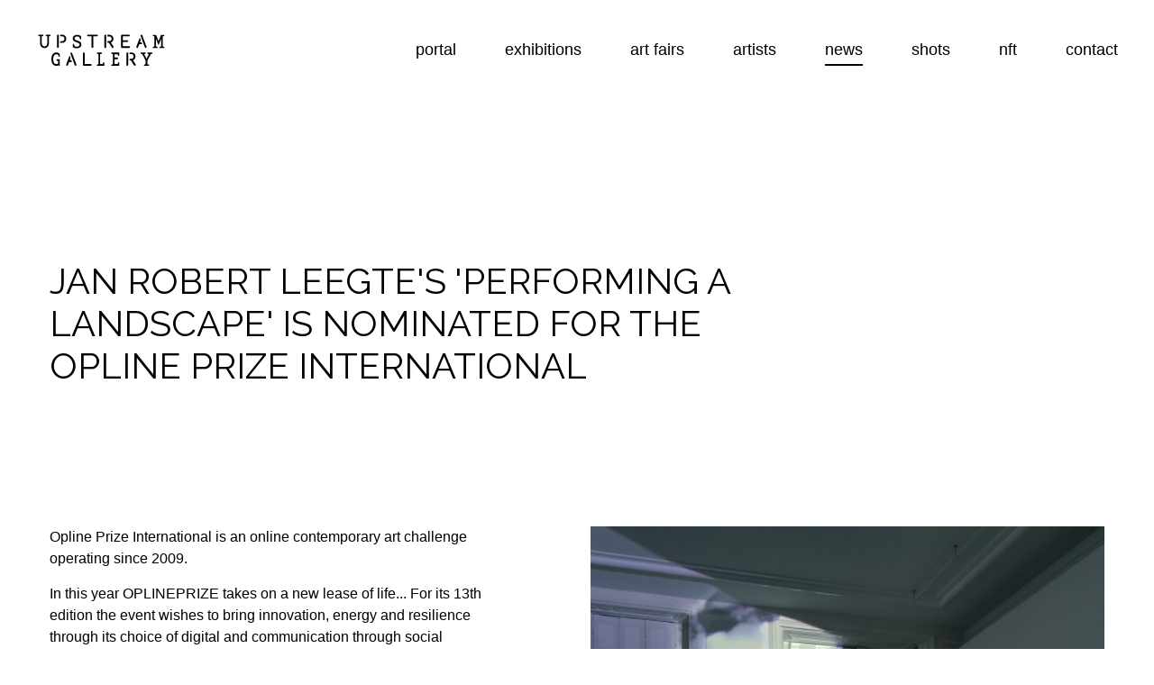

--- FILE ---
content_type: text/html; charset=UTF-8
request_url: https://www.upstreamgallery.nl/news/998/jan-robert-leegtes-performing-a-landscape-is-nominated-for-the-opline-prize-international
body_size: 2305
content:

<!DOCTYPE html>
<html>
	<head>
		<meta name="keywords" content="upstream gallery, amsterdam, art" />
<meta name="viewport" content="width=device-width, initial-scale=1" />
<meta charset="utf-8" />
<meta http-equiv="X-UA-Compatible" content="IE=edge">
<meta property="og:type" content="article">
<meta name="theme-color" content="#000000">
<meta name="format-detection" content="telephone=no">
<link rel="stylesheet" type="text/css" media="screen" href="/build/style.css" />
<link rel="stylesheet" type="text/css" media="screen" href="/build/icomoon.css" />

			<meta property="og:title" content="Jan Robert Leegte's 'Performing a Landscape' is nominated for the Opline Prize International">
			<title>Jan Robert Leegte's 'Performing a Landscape' is nominated for the Opline Prize International</title>
			<meta property="og:image" content="http://upstreamgallery.nl/images/news/600x315/0838843001631105544.jpg">
			<meta property="og:description" content=" ">
			<meta name="description" content=" ">
			<meta property="og:url" content="http://www.upstreamgallery.nl/news/998/jan-robert-leegtes-performing-a-landscape-is-nominated-for-the-opline-prize-international">
			<link rel="canonical" href="http://www.upstreamgallery.nl/news/998/jan-robert-leegtes-performing-a-landscape-is-nominated-for-the-opline-prize-international">
<meta property="og:site_name" content="upstreamgallery.nl">
<link rel="shortcut icon" href="/favicon.ico">
	</head>

	<body class="news     newsDetail">
		<div id="fb-root"></div>
		<header>
			<div class="headerContainer">
				<div class="navIcon toggleMobNav visibleMobile">
					<span></span>
					<span></span>
					<span></span>
					<span></span>
				</div>
				<div class="center">
					<div class="logoContainer">
						<a class="logo hiddenMobile" href="/"><img src="/images/logo.svg" alt="Upstream Gallery Amsterdam logo" /></a>
						<a class="logo logoMobile visibleMobile" href="/"><img src="/images/logo_mobile.svg" alt="Upstream Gallery Amsterdam logo" /></a>
					</div>
					
					<nav>
						<ul>
							<li ><a href="/">portal</a></li>
							<li ><a href="/exhibitions">exhibitions</a></li>
							<li ><a href="/art-fairs">art fairs</a></li>
							<li ><a href="/artists">artists</a></li>
							<li class="active"><a href="/news/2026">news</a></li>
							<li ><a href="/shots">shots</a></li>
							<li ><a href="/nft">nft</a></li>
							<li ><a href="/contact">contact</a></li>
						</ul>
					</nav>
				</div>
			</div>
		</header>

		<main>
			
<acticle>
	<div class="visibleMobile detailHeaderMobile noMarginTop">
		<div class="itemContent">
			<div class="center">
				<span class="subtitle"></span>
				<header>
					<h2>Jan Robert Leegte's 'Performing a Landscape' is nominated for the Opline Prize International</h2>
				</header>
			</div>
		</div>
		<img src="/images/news/495x318/0838843001631105544.jpg" alt="Jan Robert Leegte's 'Performing a Landscape' is nominated for the Opline Prize International">
	</div>

	<div class="hiddenMobile detailHeaderDesktop">
		<div class="center">
			<div class="row">
				<div class="col-12">
					<span class="subtitle"></span>
					<header>
						<h1>Jan Robert Leegte's 'Performing a Landscape' is nominated for the Opline Prize International</h1>
					</header>
				</div>
			</div>
		</div>
	</div>

	<div class="center">
		<div class="row">
			<div class="col-6">
				<div class="contentContainer">
					<p>Opline Prize International is an online contemporary art challenge operating since 2009.</p>
<p>In this year OPLINEPRIZE takes on a new lease of life... For its 13th edition the event wishes to bring innovation, energy and resilience through its choice of digital and communication through social networks as a means of democratizing culture, making it accessible to the greatest possible number and publicize the work of nominated artists.</p>
<p>More info <a href="http://www.oplineprize.com/" target="_blank">here</a> (FR)</p>					<span class="publishDate">Publication date: 8 Sep '21</span>
					<div class="fbButtonContainer">
    <div class="fb-share-button" data-type="button"></div>
</div>				</div>
			</div>

			<div class="col-6">
				<div class="imageContainer">
					<aside>
						<img src="/images/news/495x318/0838843001631105544.jpg" alt="" />
											</aside>
				</div>
			</div>
		</div>
	</div>
</acticle>		</main>
		
		<footer>
    <div class="footerContainer clearfix"> 
        <div class="center">
            <div class="row">
                <div class="col-6">
                    <div class="contactInfo">
                        <div class="addressContainer">
                            <h4 class="title">Address</h4>
                            <p>Kloveniersburgwal 95</p>
                            <p>1011 KB Amsterdam</p>
                            <p>The Netherlands</p>
                        </div>
                        <div class="contactContainer">
                            <h4 class="title">Contact</h4>
                            <p>t. +31(0)20 - 428 428 4</p>
                            <p>m. +31(0)6 - 5495 6545</p>
                            <p>e. info@upstreamgallery.nl</p>
                        </div>
                    </div>
                    <div class="hoursContainer">
                        <h4 class="title">Opening hours</h4>
                        <p>Opening hours: Wednesdays through Saturdays, 13:00-18:00. To access by car, the recommended parking garage is Stopera (Waterlooplein 28), located at 5 minutes walking distance from Upstream Gallery.</p>
                    </div>
                </div>
                <div class="col-6">
                    <div class="followContainer">
                        <h4 class="title">Follow us</h4>
                        <ul>
                            <li>
                                <a class="fb" target="_blank" href="https://www.facebook.com/UpstreamGallery">
                                    <img src="/images/icon_fb.svg" alt="Upstream Facebook" />
                                </a>
                            </li>
                            <li>
                                <a class="insta" target="_blank" href="http://www.instagram.com/upstreamgallery">
                                    <img src="/images/icon_insta.svg" alt="Upstream Instagram" />
                                </a>
                            </li>
				<li>
                                <a class="twitter" target="_blank" href="https://twitter.com/galleryupstream">
                                    <img src="/images/icon_twitter.svg" alt="Twitter Instagram" />
                                </a>
                            </li>
                        </ul>
                    </div>
                    <div class="creditsContainer">
                        <img src="/images/logo_mobile_white.svg" alt="Upstream logo" />
                        <p>
                            Website by <a href="http://ticegrafisch.nl" target="_blank">ticegrafisch.nl</a> & <a href="http://nickk.nl" target="_blank">nickk.nl</a>
                        </p>
                    </div>
                </div>
            </div>
        </div>   
    </div>	
</footer>

<script src="/build/bundle.js"></script>

<script>
  (function(i,s,o,g,r,a,m){i['GoogleAnalyticsObject']=r;i[r]=i[r]||function(){
  (i[r].q=i[r].q||[]).push(arguments)},i[r].l=1*new Date();a=s.createElement(o),
  m=s.getElementsByTagName(o)[0];a.async=1;a.src=g;m.parentNode.insertBefore(a,m)
  })(window,document,'script','//www.google-analytics.com/analytics.js','ga');

  ga('create', 'UA-46633167-1', 'upstreamgallery.nl');
  ga('send', 'pageview');
</script><script>(function(d, s, id) {
var js, fjs = d.getElementsByTagName(s)[0];
if (d.getElementById(id)) return;
js = d.createElement(s); js.id = id;
js.src = "//connect.facebook.net/en_US/all.js#xfbml=1&appId=627239360685789";
fjs.parentNode.insertBefore(js, fjs);
}(document, 'script', 'facebook-jssdk'));
</script>	</body>
</html>


--- FILE ---
content_type: image/svg+xml
request_url: https://www.upstreamgallery.nl/images/logo_mobile_white.svg
body_size: 4210
content:
<?xml version="1.0" encoding="utf-8"?>
<!-- Generator: Adobe Illustrator 21.1.0, SVG Export Plug-In . SVG Version: 6.00 Build 0)  -->
<svg version="1.1" id="Layer_1" xmlns="http://www.w3.org/2000/svg" xmlns:xlink="http://www.w3.org/1999/xlink" x="0px" y="0px"
	 viewBox="0 0 1567.5 122" style="enable-background:new 0 0 1567.5 122;" xml:space="preserve">
<style type="text/css">
	.st0{fill:#FFFFFF;}
</style>
<g>
	<g>
		<path class="st0" d="M262.1,108.1c-9.7,0-17.3-2.5-25-7.9V80.1h6.4l5.7,15c4.6,1.8,8.9,2.7,13.1,2.7c7.9,0,18.5-3.8,18.5-12.7
			c0-19.6-45-11.1-45-41c0-14.4,14-22.9,29.3-22.9c9.6,0,16.7,2.8,24.7,9.6v18.5h-6.4l-5.6-14.8c-4.3-1.8-8.3-2.9-12.4-2.9
			c-10.8,0-18.2,6-18.2,12c0,19,45,10.7,45,40.4C292.3,98.9,277.5,108.1,262.1,108.1z"/>
		<path class="st0" d="M788.8,62.3L805,21.1h21v6.4l-10.7,4.3v63.7l10.7,4.2v6.4h-31.3v-6.4l10.6-4.2V46.7l-15.4,39.2h-2l-15.4-39.2
			v48.8l10.6,4.2v6.4h-31.3v-6.4l10.7-4.2V31.8l-10.7-4.3v-6.4h21L788.8,62.3z"/>
		<path class="st0" d="M451.2,99.9c0,3.8-2.2,6.6-5.9,6.6c-3.9,0-5.9-2.8-5.9-6.6V27.3c0-3.6,3.2-6.6,6.7-6.6h5L451.2,99.9
			L451.2,99.9z M460,20.7h10.3c18,0,27.8,10.8,27.8,26.1c0,11.6-6.3,20.2-16.3,24l16.3,25c1,1.5,1.5,3.1,1.5,4.4
			c0,4.2-2.8,6.2-6.3,6.2c-1.8,0-3.6-0.9-4.9-2.9l-19.2-31.1H460V61.6h11c10.3,0,15.3-5.8,15.3-14.8c0-9.3-5-15.3-15.3-15.3h-11
			V20.7z"/>
		<path class="st0" d="M61.6,27v-6.4h31.8V27l-10.6,4.3v42.3c0,21.3-13,33-28.7,33c-15.7,0-28.7-11.7-28.7-33V31.3L15,27v-6.4h31.8
			V27l-10.7,4.3v41.3c0,15.9,8.3,23.4,18.1,23.4c9.9,0,18.1-7.5,18.1-23.4V31.3L61.6,27z"/>
		<path class="st0" d="M146.1,98.9c0,3.8-2.2,6.6-5.9,6.6c-3.9,0-5.9-2.8-5.9-6.6V26.4c0-3.6,3.2-6.5,6.7-6.6h5L146.1,98.9
			L146.1,98.9z M154.9,19.8h10.4c18.5,0,28.9,10.2,28.9,26.7c0,17.4-10.3,26.2-28.9,26.2h-10.4V61.9h12.6c10.3,0,15-6,15-15.7
			c0-9.4-4.7-15.7-15-15.7h-12.6V19.8z"/>
		<path class="st0" d="M391.4,19.8c3.8,0,6.6,1.5,6.6,5.4c0,3.9-2.8,5.4-6.6,5.4h-22.2v68.4c0,3.7-2,6.6-5.9,6.6s-5.9-2.9-5.9-6.6
			V30.6h-22.2c-3.8,0-6.6-1.5-6.6-5.4c0-3.9,2.8-5.4,6.6-5.4L391.4,19.8L391.4,19.8z"/>
		<path class="st0" d="M597.1,19.8c3.7,0,6.4,1.3,6.4,5.4c0,4-2.7,5.4-6.4,5.4h-38.2v25.5H587c3.7,0,6.1,1.3,6.1,5.4
			c0,4-2.5,5.4-6.1,5.4h-28.2v27.9h40.1c3.7,0,6.5,1.3,6.5,5.4s-2.8,5.4-6.5,5.4h-45.2c-3.8,0-6.6-2.8-6.6-6.6V26.4
			c0-3.7,2.8-6.6,6.6-6.6H597.1z"/>
		<path class="st0" d="M669,70.2h10.5l3.8,10.8H665l-8.1,20.6c-1.1,2.8-2.9,4-5.4,4c-3.6,0-5.9-2.3-5.9-5.9c0-0.9,0.1-1.7,0.5-2.8
			L668.1,39l6,16.5L669,70.2z M673,26.4l0.5-1.3c0.9-2.5,2.1-5.3,5.3-5.3c3.2,0,4.3,2.8,5.3,5.3l27.3,71.8c0.4,1.1,0.5,2,0.5,2.8
			c0,3.6-2.3,5.9-5.9,5.9c-2.5,0-4.3-1.2-5.4-4L673,26.4z"/>
	</g>
	<g>
		<path class="st0" d="M940.6,106.2c-22.8,0-32.9-19.7-32.9-43.4c0-23.8,10.1-43.6,32.9-43.6c8.8,0,17.4,5.3,21.3,9.8v17.8h-6.4
			l-5.1-13.4c-2.2-1.3-6-2.5-10.6-2.5c-14.1,0-20.4,13.9-20.4,31.8c0,17.8,6.2,31.8,20.4,31.8c4.7,0,9.4-1.9,11.5-5.2V73.3h-10.7
			V62.7h21.3v42.4h-6.4c0,0-1.5-4.1-1.7-4.1C950.2,104.3,945.4,106.2,940.6,106.2z"/>
		<path class="st0" d="M1026.3,69.7h10.5l3.8,10.8h-18.4l-8.1,20.6c-1.1,2.8-2.9,4-5.4,4c-3.6,0-5.9-2.3-5.9-5.9
			c0-0.9,0.1-1.7,0.5-2.8l21.9-57.8l6,16.5L1026.3,69.7z M1030.2,26l0.5-1.3c0.9-2.5,2.1-5.3,5.3-5.3c3.2,0,4.3,2.8,5.3,5.3
			l27.3,71.8c0.4,1.1,0.5,2,0.5,2.8c0,3.6-2.3,5.9-5.9,5.9c-2.5,0-4.3-1.2-5.4-4L1030.2,26z"/>
		<path class="st0" d="M1200.6,98.8l10.7-4.2V30.9l-10.7-4.3v-6.4h31.8v6.4l-10.6,4.3v63.7h15.9l4.2-10.7h6.4v21.3h-47.8V98.8
			L1200.6,98.8z"/>
		<path class="st0" d="M1116.6,19.4c3.9,0,5.9,2.8,5.9,6.6v68.4h38.2c3.8,0,6.2,1.5,6.2,5.4c0,3.9-2.4,5.4-6.2,5.4h-43.4
			c-3.8,0-6.6-2.8-6.6-6.6V26C1110.7,22.2,1112.7,19.4,1116.6,19.4z"/>
		<path class="st0" d="M1314.9,94.6h19.1l4.2-10.7h6.4v21.3h-50.9v-6.4l10.7-4.2V30.9l-10.7-4.3v-6.4h50.9v21.3h-6.4l-4.2-10.6
			h-19.1V52h21.3v10.7h-21.3L1314.9,94.6L1314.9,94.6z"/>
		<path class="st0" d="M1402.3,98.5c0,3.8-2.2,6.6-5.9,6.6c-3.9,0-5.9-2.8-5.9-6.6V26c0-3.6,3.2-6.6,6.7-6.6h5L1402.3,98.5
			L1402.3,98.5z M1411.1,19.4h10.3c18,0,27.8,10.8,27.8,26.1c0,11.6-6.3,20.2-16.3,24l16.3,25c1,1.5,1.5,3.1,1.5,4.4
			c0,4.2-2.8,6.3-6.3,6.3c-1.8,0-3.6-0.9-4.9-2.9l-19.2-31.1h-9.2V60.3h11c10.3,0,15.3-5.8,15.3-14.8c0-9.3-5-15.3-15.3-15.3h-11
			L1411.1,19.4L1411.1,19.4z"/>
		<path class="st0" d="M1493.4,30.6l-10.1-4.1v-6.4h31.8v6.4l-9.8,3.9l15.2,30.4l15.2-30.4l-9.9-3.9v-6.4h31.8v6.4l-10.1,4.1
			l-21.8,42.5v21.4l10.7,4.2v6.4h-31.8v-6.4l10.6-4.2V73.2L1493.4,30.6z"/>
	</g>
</g>
</svg>


--- FILE ---
content_type: text/plain
request_url: https://www.google-analytics.com/j/collect?v=1&_v=j102&a=730354567&t=pageview&_s=1&dl=https%3A%2F%2Fwww.upstreamgallery.nl%2Fnews%2F998%2Fjan-robert-leegtes-performing-a-landscape-is-nominated-for-the-opline-prize-international&ul=en-us%40posix&dt=Jan%20Robert%20Leegte%27s%20%27Performing%20a%20Landscape%27%20is%20nominated%20for%20the%20Opline%20Prize%20International&sr=1280x720&vp=1280x720&_u=IEBAAAABAAAAACAAI~&jid=389519805&gjid=29436283&cid=42805851.1769108951&tid=UA-46633167-1&_gid=1788211299.1769108951&_r=1&_slc=1&z=1768568341
body_size: -452
content:
2,cG-SQCX59DWYC

--- FILE ---
content_type: image/svg+xml
request_url: https://www.upstreamgallery.nl/images/logo_mobile.svg
body_size: 3986
content:
<?xml version="1.0" encoding="utf-8"?>
<!-- Generator: Adobe Illustrator 21.1.0, SVG Export Plug-In . SVG Version: 6.00 Build 0)  -->
<svg version="1.1" id="Layer_1" xmlns="http://www.w3.org/2000/svg" xmlns:xlink="http://www.w3.org/1999/xlink" x="0px" y="0px"
	 viewBox="0 0 1567.5 122" style="enable-background:new 0 0 1567.5 122;" xml:space="preserve">
<g>
	<g>
		<path d="M262.1,108.1c-9.7,0-17.3-2.5-25-7.9V80.1h6.4l5.7,15c4.6,1.8,8.9,2.7,13.1,2.7c7.9,0,18.5-3.8,18.5-12.7
			c0-19.6-45-11.1-45-41c0-14.4,14-22.9,29.3-22.9c9.6,0,16.7,2.8,24.7,9.6v18.5h-6.4l-5.6-14.8c-4.3-1.8-8.3-2.9-12.4-2.9
			c-10.8,0-18.2,6-18.2,12c0,19,45,10.7,45,40.4C292.3,98.9,277.5,108.1,262.1,108.1z"/>
		<path d="M788.8,62.3L805,21.1h21v6.4l-10.7,4.3v63.7l10.7,4.2v6.4h-31.3v-6.4l10.6-4.2V46.7l-15.4,39.2h-2l-15.4-39.2v48.8
			l10.6,4.2v6.4h-31.3v-6.4l10.7-4.2V31.8l-10.7-4.3v-6.4h21L788.8,62.3z"/>
		<path d="M451.2,99.9c0,3.8-2.2,6.6-5.9,6.6c-3.9,0-5.9-2.8-5.9-6.6V27.3c0-3.6,3.2-6.6,6.7-6.6h5L451.2,99.9L451.2,99.9z
			 M460,20.7h10.3c18,0,27.8,10.8,27.8,26.1c0,11.6-6.3,20.2-16.3,24l16.3,25c1,1.5,1.5,3.1,1.5,4.4c0,4.2-2.8,6.2-6.3,6.2
			c-1.8,0-3.6-0.9-4.9-2.9l-19.2-31.1H460V61.6h11c10.3,0,15.3-5.8,15.3-14.8c0-9.3-5-15.3-15.3-15.3h-11V20.7z"/>
		<path d="M61.6,27v-6.4h31.8V27l-10.6,4.3v42.3c0,21.3-13,33-28.7,33c-15.7,0-28.7-11.7-28.7-33V31.3L15,27v-6.4h31.8V27l-10.7,4.3
			v41.3c0,15.9,8.3,23.4,18.1,23.4c9.9,0,18.1-7.5,18.1-23.4V31.3L61.6,27z"/>
		<path d="M146.1,98.9c0,3.8-2.2,6.6-5.9,6.6c-3.9,0-5.9-2.8-5.9-6.6V26.4c0-3.6,3.2-6.5,6.7-6.6h5L146.1,98.9L146.1,98.9z
			 M154.9,19.8h10.4c18.5,0,28.9,10.2,28.9,26.7c0,17.4-10.3,26.2-28.9,26.2h-10.4V61.9h12.6c10.3,0,15-6,15-15.7
			c0-9.4-4.7-15.7-15-15.7h-12.6V19.8z"/>
		<path d="M391.4,19.8c3.8,0,6.6,1.5,6.6,5.4c0,3.9-2.8,5.4-6.6,5.4h-22.2v68.4c0,3.7-2,6.6-5.9,6.6s-5.9-2.9-5.9-6.6V30.6h-22.2
			c-3.8,0-6.6-1.5-6.6-5.4c0-3.9,2.8-5.4,6.6-5.4L391.4,19.8L391.4,19.8z"/>
		<path d="M597.1,19.8c3.7,0,6.4,1.3,6.4,5.4c0,4-2.7,5.4-6.4,5.4h-38.2v25.5H587c3.7,0,6.1,1.3,6.1,5.4c0,4-2.5,5.4-6.1,5.4h-28.2
			v27.9h40.1c3.7,0,6.5,1.3,6.5,5.4s-2.8,5.4-6.5,5.4h-45.2c-3.8,0-6.6-2.8-6.6-6.6V26.4c0-3.7,2.8-6.6,6.6-6.6H597.1z"/>
		<path d="M669,70.2h10.5l3.8,10.8H665l-8.1,20.6c-1.1,2.8-2.9,4-5.4,4c-3.6,0-5.9-2.3-5.9-5.9c0-0.9,0.1-1.7,0.5-2.8L668.1,39
			l6,16.5L669,70.2z M673,26.4l0.5-1.3c0.9-2.5,2.1-5.3,5.3-5.3c3.2,0,4.3,2.8,5.3,5.3l27.3,71.8c0.4,1.1,0.5,2,0.5,2.8
			c0,3.6-2.3,5.9-5.9,5.9c-2.5,0-4.3-1.2-5.4-4L673,26.4z"/>
	</g>
	<g>
		<path d="M940.6,106.2c-22.8,0-32.9-19.7-32.9-43.4c0-23.8,10.1-43.6,32.9-43.6c8.8,0,17.4,5.3,21.3,9.8v17.8h-6.4l-5.1-13.4
			c-2.2-1.3-6-2.5-10.6-2.5c-14.1,0-20.4,13.9-20.4,31.8c0,17.8,6.2,31.8,20.4,31.8c4.7,0,9.4-1.9,11.5-5.2V73.3h-10.7V62.7h21.3
			v42.4h-6.4c0,0-1.5-4.1-1.7-4.1C950.2,104.3,945.4,106.2,940.6,106.2z"/>
		<path d="M1026.3,69.7h10.5l3.8,10.8h-18.4l-8.1,20.6c-1.1,2.8-2.9,4-5.4,4c-3.6,0-5.9-2.3-5.9-5.9c0-0.9,0.1-1.7,0.5-2.8
			l21.9-57.8l6,16.5L1026.3,69.7z M1030.2,26l0.5-1.3c0.9-2.5,2.1-5.3,5.3-5.3c3.2,0,4.3,2.8,5.3,5.3l27.3,71.8
			c0.4,1.1,0.5,2,0.5,2.8c0,3.6-2.3,5.9-5.9,5.9c-2.5,0-4.3-1.2-5.4-4L1030.2,26z"/>
		<path d="M1200.6,98.8l10.7-4.2V30.9l-10.7-4.3v-6.4h31.8v6.4l-10.6,4.3v63.7h15.9l4.2-10.7h6.4v21.3h-47.8V98.8L1200.6,98.8z"/>
		<path d="M1116.6,19.4c3.9,0,5.9,2.8,5.9,6.6v68.4h38.2c3.8,0,6.2,1.5,6.2,5.4c0,3.9-2.4,5.4-6.2,5.4h-43.4c-3.8,0-6.6-2.8-6.6-6.6
			V26C1110.7,22.2,1112.7,19.4,1116.6,19.4z"/>
		<path d="M1314.9,94.6h19.1l4.2-10.7h6.4v21.3h-50.9v-6.4l10.7-4.2V30.9l-10.7-4.3v-6.4h50.9v21.3h-6.4l-4.2-10.6h-19.1V52h21.3
			v10.7h-21.3L1314.9,94.6L1314.9,94.6z"/>
		<path d="M1402.3,98.5c0,3.8-2.2,6.6-5.9,6.6c-3.9,0-5.9-2.8-5.9-6.6V26c0-3.6,3.2-6.6,6.7-6.6h5L1402.3,98.5L1402.3,98.5z
			 M1411.1,19.4h10.3c18,0,27.8,10.8,27.8,26.1c0,11.6-6.3,20.2-16.3,24l16.3,25c1,1.5,1.5,3.1,1.5,4.4c0,4.2-2.8,6.3-6.3,6.3
			c-1.8,0-3.6-0.9-4.9-2.9l-19.2-31.1h-9.2V60.3h11c10.3,0,15.3-5.8,15.3-14.8c0-9.3-5-15.3-15.3-15.3h-11L1411.1,19.4L1411.1,19.4z
			"/>
		<path d="M1493.4,30.6l-10.1-4.1v-6.4h31.8v6.4l-9.8,3.9l15.2,30.4l15.2-30.4l-9.9-3.9v-6.4h31.8v6.4l-10.1,4.1l-21.8,42.5v21.4
			l10.7,4.2v6.4h-31.8v-6.4l10.6-4.2V73.2L1493.4,30.6z"/>
	</g>
</g>
</svg>
